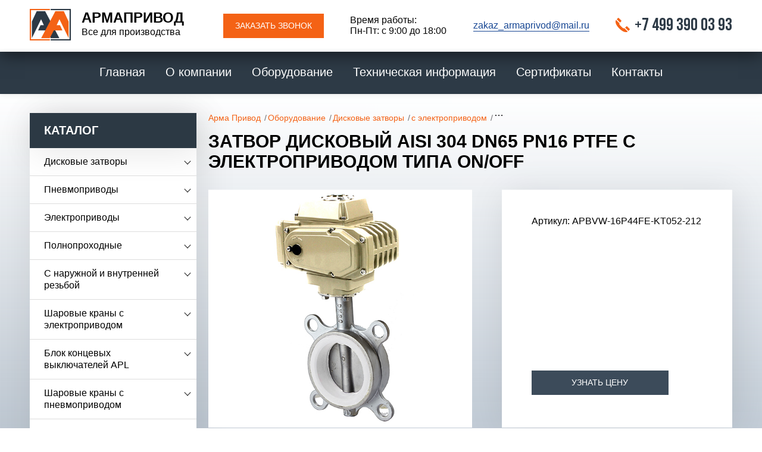

--- FILE ---
content_type: text/html; charset=UTF-8
request_url: https://arma-privod.ru/zatvor-diskovyj-aisi-304-dn65-pn16-ptfe-s-elektroprivodom-tipa-on-off/
body_size: 12761
content:
<!DOCTYPE html>
<html lang="ru">
<head>
	<meta name="yandex-verification" content="0bc9406df6cf17e3" />
    <meta charset="UTF-8">
    <meta name="google-site-verification" content="Uw7eqHKF7SzD5TNtDlwN6YR85_AM9cLKHoadT7m7JbM" />
    <meta name="viewport" content="width=device-width, initial-scale=1">
    <link rel="shortcut icon" href="/favicon.png" type="image/png">
    <meta name="format-detection" content="telephone=no">
    <title>Затвор дисковый AISI 304 DN65 PN16 PTFE с электроприводом типа ON/OFF | Арма Привод</title>
    <meta name='robots' content='index, follow, max-image-preview:large, max-snippet:-1, max-video-preview:-1' />

	<!-- This site is optimized with the Yoast SEO plugin v20.7 - https://yoast.com/wordpress/plugins/seo/ -->
	<meta name="description" content="Купить Затвор дисковый AISI 304 DN65 PN16 PTFE с электроприводом типа ON/OFF в компании &quot;АрмаПривод&quot;. Мы предлагаем разумные цены на продукцию высокого качества." />
	<link rel="canonical" href="https://arma-privod.ru/zatvor-diskovyj-aisi-304-dn65-pn16-ptfe-s-elektroprivodom-tipa-on-off/" />
	<meta property="og:locale" content="ru_RU" />
	<meta property="og:type" content="article" />
	<meta property="og:title" content="Затвор дисковый AISI 304 DN65 PN16 PTFE с электроприводом типа ON/OFF | Арма Привод" />
	<meta property="og:description" content="Купить Затвор дисковый AISI 304 DN65 PN16 PTFE с электроприводом типа ON/OFF в компании &quot;АрмаПривод&quot;. Мы предлагаем разумные цены на продукцию высокого качества." />
	<meta property="og:url" content="https://arma-privod.ru/zatvor-diskovyj-aisi-304-dn65-pn16-ptfe-s-elektroprivodom-tipa-on-off/" />
	<meta property="og:site_name" content="Арма Привод" />
	<meta property="article:published_time" content="2018-05-27T15:07:48+00:00" />
	<meta property="article:modified_time" content="2018-08-22T16:10:19+00:00" />
	<meta property="og:image" content="https://arma-privod.ru/wp-content/uploads/2018/05/ZPD_NZH_KT_PTFE-1.jpg" />
	<meta property="og:image:width" content="544" />
	<meta property="og:image:height" content="544" />
	<meta property="og:image:type" content="image/jpeg" />
	<meta name="author" content="grampus" />
	<meta name="twitter:card" content="summary_large_image" />
	<meta name="twitter:label1" content="Написано автором" />
	<meta name="twitter:data1" content="grampus" />
	<script type="application/ld+json" class="yoast-schema-graph">{"@context":"https://schema.org","@graph":[{"@type":"WebPage","@id":"https://arma-privod.ru/zatvor-diskovyj-aisi-304-dn65-pn16-ptfe-s-elektroprivodom-tipa-on-off/","url":"https://arma-privod.ru/zatvor-diskovyj-aisi-304-dn65-pn16-ptfe-s-elektroprivodom-tipa-on-off/","name":"Затвор дисковый AISI 304 DN65 PN16 PTFE с электроприводом типа ON/OFF | Арма Привод","isPartOf":{"@id":"https://arma-privod.ru/#website"},"primaryImageOfPage":{"@id":"https://arma-privod.ru/zatvor-diskovyj-aisi-304-dn65-pn16-ptfe-s-elektroprivodom-tipa-on-off/#primaryimage"},"image":{"@id":"https://arma-privod.ru/zatvor-diskovyj-aisi-304-dn65-pn16-ptfe-s-elektroprivodom-tipa-on-off/#primaryimage"},"thumbnailUrl":"https://arma-privod.ru/wp-content/uploads/2018/05/ZPD_NZH_KT_PTFE-1.jpg","datePublished":"2018-05-27T15:07:48+00:00","dateModified":"2018-08-22T16:10:19+00:00","author":{"@id":"https://arma-privod.ru/#/schema/person/b9a0dd632028f08e091003752e0f76ed"},"description":"Купить Затвор дисковый AISI 304 DN65 PN16 PTFE с электроприводом типа ON/OFF в компании \"АрмаПривод\". Мы предлагаем разумные цены на продукцию высокого качества.","breadcrumb":{"@id":"https://arma-privod.ru/zatvor-diskovyj-aisi-304-dn65-pn16-ptfe-s-elektroprivodom-tipa-on-off/#breadcrumb"},"inLanguage":"ru-RU","potentialAction":[{"@type":"ReadAction","target":["https://arma-privod.ru/zatvor-diskovyj-aisi-304-dn65-pn16-ptfe-s-elektroprivodom-tipa-on-off/"]}]},{"@type":"ImageObject","inLanguage":"ru-RU","@id":"https://arma-privod.ru/zatvor-diskovyj-aisi-304-dn65-pn16-ptfe-s-elektroprivodom-tipa-on-off/#primaryimage","url":"https://arma-privod.ru/wp-content/uploads/2018/05/ZPD_NZH_KT_PTFE-1.jpg","contentUrl":"https://arma-privod.ru/wp-content/uploads/2018/05/ZPD_NZH_KT_PTFE-1.jpg","width":544,"height":544,"caption":"Затвор дисковый AISI 304 PN16 PTFE с электроприводом типа ON/OFF"},{"@type":"BreadcrumbList","@id":"https://arma-privod.ru/zatvor-diskovyj-aisi-304-dn65-pn16-ptfe-s-elektroprivodom-tipa-on-off/#breadcrumb","itemListElement":[{"@type":"ListItem","position":1,"name":"Главная страница","item":"https://arma-privod.ru/"},{"@type":"ListItem","position":2,"name":"Затвор дисковый AISI 304 DN65 PN16 PTFE с электроприводом типа ON/OFF"}]},{"@type":"WebSite","@id":"https://arma-privod.ru/#website","url":"https://arma-privod.ru/","name":"Арма Привод","description":"Запорная арматура, купить регулирующую трубопроводную арматуру","potentialAction":[{"@type":"SearchAction","target":{"@type":"EntryPoint","urlTemplate":"https://arma-privod.ru/?s={search_term_string}"},"query-input":"required name=search_term_string"}],"inLanguage":"ru-RU"},{"@type":"Person","@id":"https://arma-privod.ru/#/schema/person/b9a0dd632028f08e091003752e0f76ed","name":"grampus","image":{"@type":"ImageObject","inLanguage":"ru-RU","@id":"https://arma-privod.ru/#/schema/person/image/","url":"https://secure.gravatar.com/avatar/?s=96&d=mm&r=g","contentUrl":"https://secure.gravatar.com/avatar/?s=96&d=mm&r=g","caption":"grampus"}}]}</script>
	<!-- / Yoast SEO plugin. -->


<link rel='stylesheet' id='wp-block-library-css' href='https://arma-privod.ru/wp-includes/css/dist/block-library/style.min.css?ver=6.2.8' type='text/css' media='all' />
<link rel='stylesheet' id='classic-theme-styles-css' href='https://arma-privod.ru/wp-includes/css/classic-themes.min.css?ver=6.2.8' type='text/css' media='all' />
<style id='global-styles-inline-css' type='text/css'>
body{--wp--preset--color--black: #000000;--wp--preset--color--cyan-bluish-gray: #abb8c3;--wp--preset--color--white: #ffffff;--wp--preset--color--pale-pink: #f78da7;--wp--preset--color--vivid-red: #cf2e2e;--wp--preset--color--luminous-vivid-orange: #ff6900;--wp--preset--color--luminous-vivid-amber: #fcb900;--wp--preset--color--light-green-cyan: #7bdcb5;--wp--preset--color--vivid-green-cyan: #00d084;--wp--preset--color--pale-cyan-blue: #8ed1fc;--wp--preset--color--vivid-cyan-blue: #0693e3;--wp--preset--color--vivid-purple: #9b51e0;--wp--preset--gradient--vivid-cyan-blue-to-vivid-purple: linear-gradient(135deg,rgba(6,147,227,1) 0%,rgb(155,81,224) 100%);--wp--preset--gradient--light-green-cyan-to-vivid-green-cyan: linear-gradient(135deg,rgb(122,220,180) 0%,rgb(0,208,130) 100%);--wp--preset--gradient--luminous-vivid-amber-to-luminous-vivid-orange: linear-gradient(135deg,rgba(252,185,0,1) 0%,rgba(255,105,0,1) 100%);--wp--preset--gradient--luminous-vivid-orange-to-vivid-red: linear-gradient(135deg,rgba(255,105,0,1) 0%,rgb(207,46,46) 100%);--wp--preset--gradient--very-light-gray-to-cyan-bluish-gray: linear-gradient(135deg,rgb(238,238,238) 0%,rgb(169,184,195) 100%);--wp--preset--gradient--cool-to-warm-spectrum: linear-gradient(135deg,rgb(74,234,220) 0%,rgb(151,120,209) 20%,rgb(207,42,186) 40%,rgb(238,44,130) 60%,rgb(251,105,98) 80%,rgb(254,248,76) 100%);--wp--preset--gradient--blush-light-purple: linear-gradient(135deg,rgb(255,206,236) 0%,rgb(152,150,240) 100%);--wp--preset--gradient--blush-bordeaux: linear-gradient(135deg,rgb(254,205,165) 0%,rgb(254,45,45) 50%,rgb(107,0,62) 100%);--wp--preset--gradient--luminous-dusk: linear-gradient(135deg,rgb(255,203,112) 0%,rgb(199,81,192) 50%,rgb(65,88,208) 100%);--wp--preset--gradient--pale-ocean: linear-gradient(135deg,rgb(255,245,203) 0%,rgb(182,227,212) 50%,rgb(51,167,181) 100%);--wp--preset--gradient--electric-grass: linear-gradient(135deg,rgb(202,248,128) 0%,rgb(113,206,126) 100%);--wp--preset--gradient--midnight: linear-gradient(135deg,rgb(2,3,129) 0%,rgb(40,116,252) 100%);--wp--preset--duotone--dark-grayscale: url('#wp-duotone-dark-grayscale');--wp--preset--duotone--grayscale: url('#wp-duotone-grayscale');--wp--preset--duotone--purple-yellow: url('#wp-duotone-purple-yellow');--wp--preset--duotone--blue-red: url('#wp-duotone-blue-red');--wp--preset--duotone--midnight: url('#wp-duotone-midnight');--wp--preset--duotone--magenta-yellow: url('#wp-duotone-magenta-yellow');--wp--preset--duotone--purple-green: url('#wp-duotone-purple-green');--wp--preset--duotone--blue-orange: url('#wp-duotone-blue-orange');--wp--preset--font-size--small: 13px;--wp--preset--font-size--medium: 20px;--wp--preset--font-size--large: 36px;--wp--preset--font-size--x-large: 42px;--wp--preset--spacing--20: 0.44rem;--wp--preset--spacing--30: 0.67rem;--wp--preset--spacing--40: 1rem;--wp--preset--spacing--50: 1.5rem;--wp--preset--spacing--60: 2.25rem;--wp--preset--spacing--70: 3.38rem;--wp--preset--spacing--80: 5.06rem;--wp--preset--shadow--natural: 6px 6px 9px rgba(0, 0, 0, 0.2);--wp--preset--shadow--deep: 12px 12px 50px rgba(0, 0, 0, 0.4);--wp--preset--shadow--sharp: 6px 6px 0px rgba(0, 0, 0, 0.2);--wp--preset--shadow--outlined: 6px 6px 0px -3px rgba(255, 255, 255, 1), 6px 6px rgba(0, 0, 0, 1);--wp--preset--shadow--crisp: 6px 6px 0px rgba(0, 0, 0, 1);}:where(.is-layout-flex){gap: 0.5em;}body .is-layout-flow > .alignleft{float: left;margin-inline-start: 0;margin-inline-end: 2em;}body .is-layout-flow > .alignright{float: right;margin-inline-start: 2em;margin-inline-end: 0;}body .is-layout-flow > .aligncenter{margin-left: auto !important;margin-right: auto !important;}body .is-layout-constrained > .alignleft{float: left;margin-inline-start: 0;margin-inline-end: 2em;}body .is-layout-constrained > .alignright{float: right;margin-inline-start: 2em;margin-inline-end: 0;}body .is-layout-constrained > .aligncenter{margin-left: auto !important;margin-right: auto !important;}body .is-layout-constrained > :where(:not(.alignleft):not(.alignright):not(.alignfull)){max-width: var(--wp--style--global--content-size);margin-left: auto !important;margin-right: auto !important;}body .is-layout-constrained > .alignwide{max-width: var(--wp--style--global--wide-size);}body .is-layout-flex{display: flex;}body .is-layout-flex{flex-wrap: wrap;align-items: center;}body .is-layout-flex > *{margin: 0;}:where(.wp-block-columns.is-layout-flex){gap: 2em;}.has-black-color{color: var(--wp--preset--color--black) !important;}.has-cyan-bluish-gray-color{color: var(--wp--preset--color--cyan-bluish-gray) !important;}.has-white-color{color: var(--wp--preset--color--white) !important;}.has-pale-pink-color{color: var(--wp--preset--color--pale-pink) !important;}.has-vivid-red-color{color: var(--wp--preset--color--vivid-red) !important;}.has-luminous-vivid-orange-color{color: var(--wp--preset--color--luminous-vivid-orange) !important;}.has-luminous-vivid-amber-color{color: var(--wp--preset--color--luminous-vivid-amber) !important;}.has-light-green-cyan-color{color: var(--wp--preset--color--light-green-cyan) !important;}.has-vivid-green-cyan-color{color: var(--wp--preset--color--vivid-green-cyan) !important;}.has-pale-cyan-blue-color{color: var(--wp--preset--color--pale-cyan-blue) !important;}.has-vivid-cyan-blue-color{color: var(--wp--preset--color--vivid-cyan-blue) !important;}.has-vivid-purple-color{color: var(--wp--preset--color--vivid-purple) !important;}.has-black-background-color{background-color: var(--wp--preset--color--black) !important;}.has-cyan-bluish-gray-background-color{background-color: var(--wp--preset--color--cyan-bluish-gray) !important;}.has-white-background-color{background-color: var(--wp--preset--color--white) !important;}.has-pale-pink-background-color{background-color: var(--wp--preset--color--pale-pink) !important;}.has-vivid-red-background-color{background-color: var(--wp--preset--color--vivid-red) !important;}.has-luminous-vivid-orange-background-color{background-color: var(--wp--preset--color--luminous-vivid-orange) !important;}.has-luminous-vivid-amber-background-color{background-color: var(--wp--preset--color--luminous-vivid-amber) !important;}.has-light-green-cyan-background-color{background-color: var(--wp--preset--color--light-green-cyan) !important;}.has-vivid-green-cyan-background-color{background-color: var(--wp--preset--color--vivid-green-cyan) !important;}.has-pale-cyan-blue-background-color{background-color: var(--wp--preset--color--pale-cyan-blue) !important;}.has-vivid-cyan-blue-background-color{background-color: var(--wp--preset--color--vivid-cyan-blue) !important;}.has-vivid-purple-background-color{background-color: var(--wp--preset--color--vivid-purple) !important;}.has-black-border-color{border-color: var(--wp--preset--color--black) !important;}.has-cyan-bluish-gray-border-color{border-color: var(--wp--preset--color--cyan-bluish-gray) !important;}.has-white-border-color{border-color: var(--wp--preset--color--white) !important;}.has-pale-pink-border-color{border-color: var(--wp--preset--color--pale-pink) !important;}.has-vivid-red-border-color{border-color: var(--wp--preset--color--vivid-red) !important;}.has-luminous-vivid-orange-border-color{border-color: var(--wp--preset--color--luminous-vivid-orange) !important;}.has-luminous-vivid-amber-border-color{border-color: var(--wp--preset--color--luminous-vivid-amber) !important;}.has-light-green-cyan-border-color{border-color: var(--wp--preset--color--light-green-cyan) !important;}.has-vivid-green-cyan-border-color{border-color: var(--wp--preset--color--vivid-green-cyan) !important;}.has-pale-cyan-blue-border-color{border-color: var(--wp--preset--color--pale-cyan-blue) !important;}.has-vivid-cyan-blue-border-color{border-color: var(--wp--preset--color--vivid-cyan-blue) !important;}.has-vivid-purple-border-color{border-color: var(--wp--preset--color--vivid-purple) !important;}.has-vivid-cyan-blue-to-vivid-purple-gradient-background{background: var(--wp--preset--gradient--vivid-cyan-blue-to-vivid-purple) !important;}.has-light-green-cyan-to-vivid-green-cyan-gradient-background{background: var(--wp--preset--gradient--light-green-cyan-to-vivid-green-cyan) !important;}.has-luminous-vivid-amber-to-luminous-vivid-orange-gradient-background{background: var(--wp--preset--gradient--luminous-vivid-amber-to-luminous-vivid-orange) !important;}.has-luminous-vivid-orange-to-vivid-red-gradient-background{background: var(--wp--preset--gradient--luminous-vivid-orange-to-vivid-red) !important;}.has-very-light-gray-to-cyan-bluish-gray-gradient-background{background: var(--wp--preset--gradient--very-light-gray-to-cyan-bluish-gray) !important;}.has-cool-to-warm-spectrum-gradient-background{background: var(--wp--preset--gradient--cool-to-warm-spectrum) !important;}.has-blush-light-purple-gradient-background{background: var(--wp--preset--gradient--blush-light-purple) !important;}.has-blush-bordeaux-gradient-background{background: var(--wp--preset--gradient--blush-bordeaux) !important;}.has-luminous-dusk-gradient-background{background: var(--wp--preset--gradient--luminous-dusk) !important;}.has-pale-ocean-gradient-background{background: var(--wp--preset--gradient--pale-ocean) !important;}.has-electric-grass-gradient-background{background: var(--wp--preset--gradient--electric-grass) !important;}.has-midnight-gradient-background{background: var(--wp--preset--gradient--midnight) !important;}.has-small-font-size{font-size: var(--wp--preset--font-size--small) !important;}.has-medium-font-size{font-size: var(--wp--preset--font-size--medium) !important;}.has-large-font-size{font-size: var(--wp--preset--font-size--large) !important;}.has-x-large-font-size{font-size: var(--wp--preset--font-size--x-large) !important;}
.wp-block-navigation a:where(:not(.wp-element-button)){color: inherit;}
:where(.wp-block-columns.is-layout-flex){gap: 2em;}
.wp-block-pullquote{font-size: 1.5em;line-height: 1.6;}
</style>
<link rel='stylesheet' id='responsive-lightbox-nivo-css' href='https://arma-privod.ru/wp-content/plugins/responsive-lightbox/assets/nivo/nivo-lightbox.min.css?ver=1.3.1' type='text/css' media='all' />
<link rel='stylesheet' id='responsive-lightbox-nivo-default-css' href='https://arma-privod.ru/wp-content/plugins/responsive-lightbox/assets/nivo/themes/default/default.css?ver=1.3.1' type='text/css' media='all' />
<link rel='stylesheet' id='site-style-css' href='https://arma-privod.ru/wp-content/themes/armaprivod/css/style.css?t=41&#038;ver=6.2.8' type='text/css' media='all' />
<link rel='stylesheet' id='site-style2-css' href='https://arma-privod.ru/wp-content/themes/armaprivod/style.css?ver=6.2.8' type='text/css' media='all' />
<link rel='stylesheet' id='dd_lastviewed_css-css' href='https://arma-privod.ru/wp-content/plugins/dd-lastviewed/css/style.css?ver=6.2.8' type='text/css' media='all' />
<script type='text/javascript' src='https://ajax.googleapis.com/ajax/libs/jquery/2.1.1/jquery.min.js' id='jquery-js'></script>
<script type='text/javascript' src='https://arma-privod.ru/wp-content/plugins/responsive-lightbox/assets/dompurify/purify.min.js?ver=3.3.1' id='dompurify-js'></script>
<script type='text/javascript' id='responsive-lightbox-sanitizer-js-before'>
window.RLG = window.RLG || {}; window.RLG.sanitizeAllowedHosts = ["youtube.com","www.youtube.com","youtu.be","vimeo.com","player.vimeo.com"];
</script>
<script type='text/javascript' src='https://arma-privod.ru/wp-content/plugins/responsive-lightbox/js/sanitizer.js?ver=2.7.0' id='responsive-lightbox-sanitizer-js'></script>
<script type='text/javascript' src='https://arma-privod.ru/wp-content/plugins/responsive-lightbox/assets/nivo/nivo-lightbox.min.js?ver=1.3.1' id='responsive-lightbox-nivo-js'></script>
<script type='text/javascript' src='https://arma-privod.ru/wp-includes/js/underscore.min.js?ver=1.13.4' id='underscore-js'></script>
<script type='text/javascript' src='https://arma-privod.ru/wp-content/plugins/responsive-lightbox/assets/infinitescroll/infinite-scroll.pkgd.min.js?ver=4.0.1' id='responsive-lightbox-infinite-scroll-js'></script>
<script type='text/javascript' id='responsive-lightbox-js-before'>
var rlArgs = {"script":"nivo","selector":"lightbox","customEvents":"","activeGalleries":true,"effect":"fade","clickOverlayToClose":true,"keyboardNav":true,"errorMessage":"The requested content cannot be loaded. Please try again later.","woocommerce_gallery":false,"ajaxurl":"https:\/\/arma-privod.ru\/wp-admin\/admin-ajax.php","nonce":"1904fbf95f","preview":false,"postId":1094,"scriptExtension":false};
</script>
<script type='text/javascript' src='https://arma-privod.ru/wp-content/plugins/responsive-lightbox/js/front.js?ver=2.7.0' id='responsive-lightbox-js'></script>
<script type='text/javascript' src='https://maps.googleapis.com/maps/api/js?AIzaSyDkrgat6sTWZS91gYUWhWfbCybE-uAdP3s' id='jquery-map-js'></script>
<link rel="https://api.w.org/" href="https://arma-privod.ru/wp-json/" /><link rel="alternate" type="application/json" href="https://arma-privod.ru/wp-json/wp/v2/posts/1094" />
<link rel="alternate" type="application/json+oembed" href="https://arma-privod.ru/wp-json/oembed/1.0/embed?url=https%3A%2F%2Farma-privod.ru%2Fzatvor-diskovyj-aisi-304-dn65-pn16-ptfe-s-elektroprivodom-tipa-on-off%2F" />
<link rel="alternate" type="text/xml+oembed" href="https://arma-privod.ru/wp-json/oembed/1.0/embed?url=https%3A%2F%2Farma-privod.ru%2Fzatvor-diskovyj-aisi-304-dn65-pn16-ptfe-s-elektroprivodom-tipa-on-off%2F&#038;format=xml" />
<!-- HFCM by 99 Robots - Snippet # 1: Яндекс метрика -->
<!-- Yandex.Metrika counter -->
<script type="text/javascript" >
   (function(m,e,t,r,i,k,a){m[i]=m[i]||function(){(m[i].a=m[i].a||[]).push(arguments)};
   m[i].l=1*new Date();k=e.createElement(t),a=e.getElementsByTagName(t)[0],k.async=1,k.src=r,a.parentNode.insertBefore(k,a)})
   (window, document, "script", "https://mc.yandex.ru/metrika/tag.js", "ym");

   ym(88252429, "init", {
        clickmap:true,
        trackLinks:true,
        accurateTrackBounce:true,
        webvisor:true
   });
</script>
<noscript><div><img src="https://mc.yandex.ru/watch/88252429" style="position:absolute; left:-9999px;" alt="" /></div></noscript>
<!-- /Yandex.Metrika counter -->
<!-- /end HFCM by 99 Robots -->
    <!-- Global site tag (gtag.js) - Google Analytics -->
    <script async src="https://www.googletagmanager.com/gtag/js?id=UA-118873806-9"></script>
    <script>
      window.dataLayer = window.dataLayer || [];
      function gtag(){dataLayer.push(arguments);}
      gtag('js', new Date());
      gtag('config', 'UA-118873806-9');
    </script>
</head>
<body>
<div class="wrapper">
    <span class="mobile_menu_overlay"></span>
    <div class="mobile_menu">
        <button class="close-menu"><span></span><span></span></button>
        <div class="mobile-menu-inner">
            <div class="mobile-nav"></div>
            <div class="mobile-contacts"></div>
        </div>
    </div>
    <header>
        <div class="main-head">
            <div class="container">
                <div class="main-head-wrap">
                    <a href="https://arma-privod.ru" class="logo">
                        <img src="https://arma-privod.ru/wp-content/uploads/2018/05/logo-head.png" alt="">
                        <span class="logo-txt"><span>Армапривод</span> Все для производства</span>
                    </a>
                    <div class="head-btn-wrap">
                        <a data-fancybox data-src="#modal-call" class="btn orange-btn">Заказать звонок</a>
                    </div>
                    <div class="head-worktime-wrap">
                         <div class="head-worktime">
                            <p>Время работы: <span>Пн-Пт: с 9:00 до 18:00</span></p>
                        </div>                    </div>
                    <div class="head-email-wrap">
                        <div class="head-email">
                            <a href="mailto:zakaz_armaprivod@mail.ru">zakaz_armaprivod@mail.ru</a>
                        </div>                    </div>
                    <div class="head-tel-wrap">
                        <div class="head-tel">
                            <p><b><a href="tel:‪+7 499 390 03 93‬">‪+7 499 390 03 93‬</a></b></p>                                                                                </div>
                    </div>
                </div>
                <button class="menu-btn">
                    <span></span>
                    <span></span>
                    <span></span>
                </button>
            </div>
        </div>
        <div class="navigation-head">
            <div class="container">
                <div class="nav-head">
                                        <ul id="menu-menyu" class="top-navigation-primary"><li id="nav-lvl-1-item nav-menu-item-65" class="main-menu-item nav-lvl-1-item  menu-item-even menu-item-depth-0 menu-item menu-item-type-post_type menu-item-object-page menu-item-home"><a href="https://arma-privod.ru/" class="menu-link main-menu-link">Главная</a></li>
<li id="nav-lvl-1-item nav-menu-item-66" class="main-menu-item nav-lvl-1-item  menu-item-even menu-item-depth-0 menu-item menu-item-type-post_type menu-item-object-page"><a href="https://arma-privod.ru/o-kompanii/" class="menu-link main-menu-link">О компании</a></li>
<li id="nav-lvl-1-item nav-menu-item-67" class="main-menu-item nav-lvl-1-item  menu-item-even menu-item-depth-0 menu-item menu-item-type-taxonomy menu-item-object-category current-post-ancestor menu-item-has-children"><a href="https://arma-privod.ru/category/catalog/" class="menu-link main-menu-link">Оборудование</a>
<ul class="sub-menu nav-lvl-2 menu-odd  menu-depth-1">
	<li id="nav-lvl-1-item nav-menu-item-68" class="sub-menu-item  menu-item-odd menu-item-depth-1 menu-item menu-item-type-taxonomy menu-item-object-category current-post-ancestor"><a href="https://arma-privod.ru/category/catalog/diskovye-zatvory/" class="menu-link sub-menu-link">Дисковые затворы</a></li>
	<li id="nav-lvl-1-item nav-menu-item-1669" class="sub-menu-item  menu-item-odd menu-item-depth-1 menu-item menu-item-type-taxonomy menu-item-object-category"><a href="https://arma-privod.ru/category/catalog/pnevmoprivody-dlya-kranov-i-zatvorov/" class="menu-link sub-menu-link">Пневмоприводы</a></li>
	<li id="nav-lvl-1-item nav-menu-item-1670" class="sub-menu-item  menu-item-odd menu-item-depth-1 menu-item menu-item-type-taxonomy menu-item-object-category"><a href="https://arma-privod.ru/category/catalog/elektroprivody-dlya-kranov-i-zatvorov/" class="menu-link sub-menu-link">Электроприводы</a></li>
	<li id="nav-lvl-1-item nav-menu-item-3947" class="sub-menu-item  menu-item-odd menu-item-depth-1 menu-item menu-item-type-taxonomy menu-item-object-category"><a href="https://arma-privod.ru/category/catalog/blok-kontsevyh-vyklyuchatelej-apl/" class="menu-link sub-menu-link">Блок концевых выключателей APL</a></li>
	<li id="nav-lvl-1-item nav-menu-item-3948" class="sub-menu-item  menu-item-odd menu-item-depth-1 menu-item menu-item-type-taxonomy menu-item-object-category"><a href="https://arma-privod.ru/category/catalog/pozitsionery/" class="menu-link sub-menu-link">Позиционеры</a></li>
	<li id="nav-lvl-1-item nav-menu-item-3949" class="sub-menu-item  menu-item-odd menu-item-depth-1 menu-item menu-item-type-taxonomy menu-item-object-category"><a href="https://arma-privod.ru/category/catalog/sedelnyye-klapana/" class="menu-link sub-menu-link">Седельные клапаны</a></li>
	<li id="nav-lvl-1-item nav-menu-item-3950" class="sub-menu-item  menu-item-odd menu-item-depth-1 menu-item menu-item-type-taxonomy menu-item-object-category"><a href="https://arma-privod.ru/category/catalog/pnevmoraspredeliteli/" class="menu-link sub-menu-link">Распределители NAMUR</a></li>
	<li id="nav-lvl-1-item nav-menu-item-3951" class="sub-menu-item  menu-item-odd menu-item-depth-1 menu-item menu-item-type-taxonomy menu-item-object-category"><a href="https://arma-privod.ru/category/catalog/reguliruyushhij-klapan-s-membrannym-pnevmoprivodom/" class="menu-link sub-menu-link">Регулирующий клапан с мембранным пневмоприводом</a></li>
	<li id="nav-lvl-1-item nav-menu-item-3952" class="sub-menu-item  menu-item-odd menu-item-depth-1 menu-item menu-item-type-taxonomy menu-item-object-category"><a href="https://arma-privod.ru/category/catalog/krany-ruchnyye-dublery/" class="menu-link sub-menu-link">Ручные дублёры</a></li>
	<li id="nav-lvl-1-item nav-menu-item-3953" class="sub-menu-item  menu-item-odd menu-item-depth-1 menu-item menu-item-type-taxonomy menu-item-object-category"><a href="https://arma-privod.ru/category/catalog/sanitarno-pishevie-zatvory/" class="menu-link sub-menu-link">Санитарный дисковый затвор</a></li>
	<li id="nav-lvl-1-item nav-menu-item-3954" class="sub-menu-item  menu-item-odd menu-item-depth-1 menu-item menu-item-type-taxonomy menu-item-object-category"><a href="https://arma-privod.ru/category/catalog/sanitarno-pishevoy-sharoviy-kran/" class="menu-link sub-menu-link">Санитарный шаровый кран</a></li>
</ul>
</li>
<li id="nav-lvl-1-item nav-menu-item-83" class="main-menu-item nav-lvl-1-item  menu-item-even menu-item-depth-0 menu-item menu-item-type-post_type menu-item-object-page"><a href="https://arma-privod.ru/tehnicheskaya-informatsiya/" class="menu-link main-menu-link">Техническая информация</a></li>
<li id="nav-lvl-1-item nav-menu-item-5330" class="main-menu-item nav-lvl-1-item  menu-item-even menu-item-depth-0 menu-item menu-item-type-post_type menu-item-object-page"><a href="https://arma-privod.ru/sertifikaty/" class="menu-link main-menu-link">Сертификаты</a></li>
<li id="nav-lvl-1-item nav-menu-item-85" class="main-menu-item nav-lvl-1-item  menu-item-even menu-item-depth-0 menu-item menu-item-type-post_type menu-item-object-page"><a href="https://arma-privod.ru/kontakty/" class="menu-link main-menu-link">Контакты</a></li>
</ul>                </div>
            </div>
        </div>
    </header>
    <div class="catalog-container catalog-page">
        <div class="container">
            <div class="content-wrap clearfix">
                <aside class="sidebar">
    <button class="sidebar-pull">Каталог</button>
    <div class="sidebar-inner">
        <h3>Каталог</h3>
        <ul class="sidebar-menu-lvl-1">
                        <li class="sidebar-menu-lvl-1-item has-childs">
                    <a href="https://arma-privod.ru/category/catalog/diskovye-zatvory/">Дисковые затворы</a>
                    <span class="sidebar-menu-lvl-1-pull"></span>
                                        <div class="sub-menu" >
                        <ul class="sidebar-menu-lvl-2">
                                                    <li  ><a href="https://arma-privod.ru/category/catalog/diskovye-zatvory/zatvory-s-elektroprivodom/">с электроприводом</a></li>
                                                    <li  ><a href="https://arma-privod.ru/category/catalog/diskovye-zatvory/zatvor-s-pnevmoprivodom/">с пневмоприводом</a></li>
                                                    <li  ><a href="https://arma-privod.ru/category/catalog/diskovye-zatvory/zatvory-s-ruchnym-upravleniem/">с ручным управлением</a></li>
                                                </ul>
                    </div>
                                    </li>
                                <li class="sidebar-menu-lvl-1-item has-childs">
                    <a href="https://arma-privod.ru/category/catalog/pnevmoprivody-dlya-kranov-i-zatvorov/">Пневмоприводы</a>
                    <span class="sidebar-menu-lvl-1-pull"></span>
                                        <div class="sub-menu" >
                        <ul class="sidebar-menu-lvl-2">
                                                    <li  ><a href="https://arma-privod.ru/category/catalog/pnevmoprivody-dlya-kranov-i-zatvorov/pnevmoprivody-s-pruzhinnym-vozvratom-serii-at/">Пневмоприводы с пружинным возвратом серии АТ</a></li>
                                                    <li  ><a href="https://arma-privod.ru/category/catalog/pnevmoprivody-dlya-kranov-i-zatvorov/pnevmoprivody-dvoynogo-deystviya/">Пневмоприводы двойного действия серии АТ</a></li>
                                                    <li  ><a href="https://arma-privod.ru/category/catalog/pnevmoprivody-dlya-kranov-i-zatvorov/pnevmoprivody-s-pokrytiyem-ptfe/">Пневмоприводы с покрытием PTFE</a></li>
                                                    <li  ><a href="https://arma-privod.ru/category/catalog/pnevmoprivody-dlya-kranov-i-zatvorov/pnevmoprivody-dvoynogo-deystviya-iz-nerzhaveyushchey-stali-serii-rt/">Пневмоприводы двойного действия из нержавеющей стали серии RТ</a></li>
                                                    <li  ><a href="https://arma-privod.ru/category/catalog/pnevmoprivody-dlya-kranov-i-zatvorov/pnevmoprivody-iz-nerzhaveyushhej-stali-serii-rt-s-pruzhinnym-vozvratom/">Пневмоприводы из нержавеющей стали с пружинным возвратом серии RТ</a></li>
                                                    <li  ><a href="https://arma-privod.ru/category/catalog/pnevmoprivody-dlya-kranov-i-zatvorov/tryohpozitsionnyj-pnevmoprivod/">Трёхпозиционный пневмопривод</a></li>
                                                </ul>
                    </div>
                                    </li>
                                <li class="sidebar-menu-lvl-1-item has-childs">
                    <a href="https://arma-privod.ru/category/catalog/elektroprivody-dlya-kranov-i-zatvorov/">Электроприводы</a>
                    <span class="sidebar-menu-lvl-1-pull"></span>
                                        <div class="sub-menu" >
                        <ul class="sidebar-menu-lvl-2">
                                                    <li  ><a href="https://arma-privod.ru/category/catalog/elektroprivody-dlya-kranov-i-zatvorov/vzryvozashhishhennye-elektroprivody/">Взрывозащищенные электроприводы</a></li>
                                                    <li  ><a href="https://arma-privod.ru/category/catalog/elektroprivody-dlya-kranov-i-zatvorov/elektroprivody-nepolnooborotnye/">Электроприводы неполнооборотные</a></li>
                                                    <li  ><a href="https://arma-privod.ru/category/catalog/elektroprivody-dlya-kranov-i-zatvorov/mnogooborotnye-elektroprivody-model-aom/">Многооборотные электроприводы модель AOM</a></li>
                                                    <li  ><a href="https://arma-privod.ru/category/catalog/elektroprivody-dlya-kranov-i-zatvorov/pryamohodnye-elektroprivody/">Прямоходные электроприводы</a></li>
                                                    <li  ><a href="https://arma-privod.ru/category/catalog/elektroprivody-dlya-kranov-i-zatvorov/elektroprivod-nepolnooborotnyj-chq/">Электропривод неполнооборотный CHQ</a></li>
                                                </ul>
                    </div>
                                    </li>
                                <li class="sidebar-menu-lvl-1-item">
                    <a href="https://arma-privod.ru/category/catalog/krany-polnoprohodnye/">Полнопроходные</a>
                    <span class="sidebar-menu-lvl-1-pull"></span>
                                    </li>
                                <li class="sidebar-menu-lvl-1-item">
                    <a href="https://arma-privod.ru/category/catalog/s-rezboy/">С наружной и внутренней резьбой</a>
                    <span class="sidebar-menu-lvl-1-pull"></span>
                                    </li>
                                <li class="sidebar-menu-lvl-1-item has-childs">
                    <a href="https://arma-privod.ru/category/catalog/sharovye-krany-s-elektroprivodom/">Шаровые краны с электроприводом</a>
                    <span class="sidebar-menu-lvl-1-pull"></span>
                                        <div class="sub-menu" >
                        <ul class="sidebar-menu-lvl-2">
                                                    <li  ><a href="https://arma-privod.ru/category/catalog/sharovye-krany-s-elektroprivodom/flantsevyj-tryohsostavnoj-kran-iz-nerzhaveyushhej-stali-s-elektroprivodom/">Фланцевый трёхсоставной кран из нержавеющей стали с электроприводом</a></li>
                                                    <li  ><a href="https://arma-privod.ru/category/catalog/sharovye-krany-s-elektroprivodom/flantsevyj-tryohhodovoj-kran-iz-nerzhaveyushhej-stali-s-elektroprivodom/">Фланцевый трёхходовой кран из нержавеющей стали с электроприводом</a></li>
                                                    <li  ><a href="https://arma-privod.ru/category/catalog/sharovye-krany-s-elektroprivodom/sharovyj-kran-iz-pvh-s-elektroprivodom/">Шаровый кран из ПВХ с электроприводом</a></li>
                                                    <li  ><a href="https://arma-privod.ru/category/catalog/sharovye-krany-s-elektroprivodom/mezhflantsevyj-polnoprohodnoj-sharovyj-kran-enq71-s-elektroprivodom/">Межфланцевый полнопроходной шаровый кран ENQ71 с электроприводом</a></li>
                                                    <li  ><a href="https://arma-privod.ru/category/catalog/sharovye-krany-s-elektroprivodom/trehsostavnoj-sharovyj-kran-svarnoj-iz-nerzhaveyushhej-stali-s-elektroprivodom/">Трехсоставной шаровый кран сварной из нержавеющей стали с электроприводом</a></li>
                                                    <li  ><a href="https://arma-privod.ru/category/catalog/sharovye-krany-s-elektroprivodom/trehsostavnoj-sharovyj-kran-muftovyj-iz-nerzhaveyushhej-stali-s-elektroprivodom/">Трехсоставной шаровый кран муфтовый из нержавеющей стали с электроприводом</a></li>
                                                    <li  ><a href="https://arma-privod.ru/category/catalog/sharovye-krany-s-elektroprivodom/sharovyj-kran-iz-nerzhaveyushhej-stali-s-clamp-prisoedineniem-s-elektroprivodom/">Шаровый кран из нержавеющей стали с CLAMP-присоединением с электроприводом</a></li>
                                                    <li  ><a href="https://arma-privod.ru/category/catalog/sharovye-krany-s-elektroprivodom/flantsevyj-sharovyj-kran-iz-nerzhaveyushhij-stali-s-elektroprivodom/">Фланцевый шаровый кран из нержавеющий стали с электроприводом</a></li>
                                                    <li  ><a href="https://arma-privod.ru/category/catalog/sharovye-krany-s-elektroprivodom/dvuhhodovoj-muftovyj-sharovyj-kran-iz-nerzhaveyushhej-stali-s-elektroprivodom/">Двухходовой муфтовый шаровый кран из нержавеющей стали с электроприводом</a></li>
                                                    <li  ><a href="https://arma-privod.ru/category/catalog/sharovye-krany-s-elektroprivodom/sharovye-krany-tryohhodovye-iz-nerzhaveyushhej-stali-s-elektroprivodom/">Шаровые краны трёхходовые из нержавеющей стали с электроприводом</a></li>
                                                </ul>
                    </div>
                                    </li>
                                <li class="sidebar-menu-lvl-1-item">
                    <a href="https://arma-privod.ru/category/catalog/blok-kontsevyh-vyklyuchatelej-apl/">Блок концевых выключателей APL</a>
                    <span class="sidebar-menu-lvl-1-pull"></span>
                                    </li>
                                <li class="sidebar-menu-lvl-1-item has-childs">
                    <a href="https://arma-privod.ru/category/catalog/sharovye-krany-s-pnevmoprivodom/">Шаровые краны с пневмоприводом</a>
                    <span class="sidebar-menu-lvl-1-pull"></span>
                                        <div class="sub-menu" >
                        <ul class="sidebar-menu-lvl-2">
                                                    <li  ><a href="https://arma-privod.ru/category/catalog/sharovye-krany-s-pnevmoprivodom/sharovyj-kran-flantsevyj-tryohhodovoj-s-pnevmoprivodom/">Шаровый кран фланцевый трёхходовой с пневмоприводом</a></li>
                                                    <li  ><a href="https://arma-privod.ru/category/catalog/sharovye-krany-s-pnevmoprivodom/muftovyj-kran-iz-pvh-pvc/">Муфтовый кран из ПВХ PVC</a></li>
                                                    <li  ><a href="https://arma-privod.ru/category/catalog/sharovye-krany-s-pnevmoprivodom/mezhflantsevyj-polnoprohodnoj-sharovyj-kran-apq71-s-pnevmoprivodom/">Межфланцевый полнопроходной шаровый кран APQ71 с пневмоприводом</a></li>
                                                    <li  ><a href="https://arma-privod.ru/category/catalog/sharovye-krany-s-pnevmoprivodom/svarnoj-trehsostavnoj-sharovyj-kran-iz-nerzhaveyushhej-stali-s-pnevmoprivodom/">Сварной трехсоставной шаровый кран из нержавеющей стали с пневмоприводом</a></li>
                                                    <li  ><a href="https://arma-privod.ru/category/catalog/sharovye-krany-s-pnevmoprivodom/dvuhsostavnoj-muftovyj-sharovyj-kran-iz-nerzhaveyushhej-stali-s-pnevmoprivodom/">Двухсоставной муфтовый шаровый кран из нержавеющей стали с пневмоприводом</a></li>
                                                    <li  ><a href="https://arma-privod.ru/category/catalog/sharovye-krany-s-pnevmoprivodom/sharovyj-kran-iz-nerzhaveyushhej-stali-s-clamp-prisoedineniem-s-pnevmoprivodom/">Шаровый кран из нержавеющей стали с CLAMP-присоединением с пневмоприводом</a></li>
                                                    <li  ><a href="https://arma-privod.ru/category/catalog/sharovye-krany-s-pnevmoprivodom/flantsevyj-sharovyj-kran-iz-nerzhaveyushhij-stali-s-pnevmoprivodom/">Фланцевый шаровый кран из нержавеющий стали с пневмоприводом</a></li>
                                                    <li  ><a href="https://arma-privod.ru/category/catalog/sharovye-krany-s-pnevmoprivodom/dvuhhodovoj-muftovyj-sharovyj-kran-iz-nerzhaveyushhej-stali-s-pnevmoprivodom/">Двухходовой муфтовый шаровый кран из нержавеющей стали с пневмоприводом</a></li>
                                                    <li  ><a href="https://arma-privod.ru/category/catalog/sharovye-krany-s-pnevmoprivodom/trehhodovoj-muftovyj-sharovyj-kran-iz-nerzhaveyushhej-stali-s-pnevmoprivodom/">Трехходовой муфтовый шаровый кран из нержавеющей стали с пневмоприводом</a></li>
                                                </ul>
                    </div>
                                    </li>
                                <li class="sidebar-menu-lvl-1-item has-childs">
                    <a href="https://arma-privod.ru/category/catalog/pozitsionery/">Позиционеры</a>
                    <span class="sidebar-menu-lvl-1-pull"></span>
                                        <div class="sub-menu" >
                        <ul class="sidebar-menu-lvl-2">
                                                    <li  ><a href="https://arma-privod.ru/category/catalog/pozitsionery/pnevmaticheskiy-pozitsioner-yt-1200/">Пневматический позиционер YT-1200</a></li>
                                                    <li  ><a href="https://arma-privod.ru/category/catalog/pozitsionery/smart-pozitsioner-yt33/">Смарт позиционер YT33</a></li>
                                                    <li  ><a href="https://arma-privod.ru/category/catalog/pozitsionery/elektropnevmopozitsioner-yt-1000/">Электропневмопозиционер YT-1000</a></li>
                                                    <li  ><a href="https://arma-privod.ru/category/catalog/pozitsionery/smart-pozitsionery-yt34/">Смарт позиционеры YT34</a></li>
                                                    <li  ><a href="https://arma-privod.ru/category/catalog/pozitsionery/elektropnevmaticheskiye-pozitsionery-iz-nerzhaveyushchey-stali/">Электропневматические позиционеры из нержавеющей стали</a></li>
                                                </ul>
                    </div>
                                    </li>
                                <li class="sidebar-menu-lvl-1-item has-childs">
                    <a href="https://arma-privod.ru/category/catalog/krany-s-ploshhadkoj-pod-privod-iso-5211/">Шаровые краны c площадкой под привод ISO 5211</a>
                    <span class="sidebar-menu-lvl-1-pull"></span>
                                        <div class="sub-menu" >
                        <ul class="sidebar-menu-lvl-2">
                                                    <li  ><a href="https://arma-privod.ru/category/catalog/krany-s-ploshhadkoj-pod-privod-iso-5211/kran-sharovyj-dvuhhodovoj-pvh-pvc-s-ploshhadkoj-pod-privod/">Кран шаровый двухходовой ПВХ PVC с площадкой под привод</a></li>
                                                    <li  ><a href="https://arma-privod.ru/category/catalog/krany-s-ploshhadkoj-pod-privod-iso-5211/kran-sharovyj-trehhodovoj-pvh-pvc-s-ploshhadkoj-pod-privod/">Кран шаровый трехходовой ПВХ PVC с площадкой под привод</a></li>
                                                    <li  ><a href="https://arma-privod.ru/category/catalog/krany-s-ploshhadkoj-pod-privod-iso-5211/latunnye-sharovye-krany-s-ploshhadkoj-iso-5211/">Латунные шаровые краны с площадкой ISO 5211</a></li>
                                                    <li  ><a href="https://arma-privod.ru/category/catalog/krany-s-ploshhadkoj-pod-privod-iso-5211/flantsevyj-polnoprohodnoj-sharovyj-kran-enq71-s-ploshhadkoj-iso-5211/">Фланцевый полнопроходной шаровый кран APQ71 с площадкой ISO 5211</a></li>
                                                    <li  ><a href="https://arma-privod.ru/category/catalog/krany-s-ploshhadkoj-pod-privod-iso-5211/sharovyj-kran-muftovyj-iz-nzh-stali-s-flantsem-iso-5211/">Шаровый кран муфтовый из нж стали с фланцем ISO 5211</a></li>
                                                    <li  ><a href="https://arma-privod.ru/category/catalog/krany-s-ploshhadkoj-pod-privod-iso-5211/sharovyj-kran-flantsevyj-iz-nzh-stali-s-montazhnym-flantsem-iso-5211/">Шаровый кран фланцевый из нж стали с монтажным фланцем ISO 5211</a></li>
                                                    <li  ><a href="https://arma-privod.ru/category/catalog/krany-s-ploshhadkoj-pod-privod-iso-5211/trehhodovoj-muftovyj-sharovyj-kran-iz-nerzhaveyushhej-stali-s-flantsem-iso-5211/">Трехходовой муфтовый шаровый кран из нержавеющей стали с фланцем ISO 5211</a></li>
                                                    <li  ><a href="https://arma-privod.ru/category/catalog/krany-s-ploshhadkoj-pod-privod-iso-5211/sharovyj-kran-clamp-so-styazhnymi-shpilkami-iz-nzh-stali-s-flantsem-iso-5211/">Шаровый кран CLAMP со стяжными шпильками из нж стали с фланцем ISO 5211</a></li>
                                                    <li  ><a href="https://arma-privod.ru/category/catalog/krany-s-ploshhadkoj-pod-privod-iso-5211/sharovyj-kran-muftovyj-so-styazhnymi-shpilkami-iz-nzh-stali-s-flantsem-iso-5211/">Шаровый кран муфтовый со стяжными шпильками из нж стали с фланцем ISO 5211</a></li>
                                                </ul>
                    </div>
                                    </li>
                                <li class="sidebar-menu-lvl-1-item has-childs">
                    <a href="https://arma-privod.ru/category/catalog/sedelnyye-klapana/">Седельные клапаны</a>
                    <span class="sidebar-menu-lvl-1-pull"></span>
                                        <div class="sub-menu" >
                        <ul class="sidebar-menu-lvl-2">
                                                    <li  ><a href="https://arma-privod.ru/category/catalog/sedelnyye-klapana/s-pnevmoprivodom-iz-poliamida-pod-svarku/">С пневмоприводом из полиамида под сварку</a></li>
                                                    <li  ><a href="https://arma-privod.ru/category/catalog/sedelnyye-klapana/s-pnevmoprivodom-iz-poliestirola-flantsevyy/">С пневмоприводом из полиэстирола фланцевый</a></li>
                                                    <li  ><a href="https://arma-privod.ru/category/catalog/sedelnyye-klapana/s-pnevmoprivodom-iz-poliamida-tri-clamp/">С пневмоприводом из полиамида Tri-Clamp</a></li>
                                                    <li  ><a href="https://arma-privod.ru/category/catalog/sedelnyye-klapana/sedelnyy-klapan-iz-pokiamida-s-pnevmoprivodom-muftovyy/">Седельный клапан c пневмоприводом из полиамида муфтовый</a></li>
                                                    <li  ><a href="https://arma-privod.ru/category/catalog/sedelnyye-klapana/sedelnyy-klapan-iz-nerzhaveyushchey-stali-flantsevyy/">Седельный клапан из нержавеющей стали фланцевый</a></li>
                                                    <li  ><a href="https://arma-privod.ru/category/catalog/sedelnyye-klapana/sedelnyy-klapan-iz-nerzhaveyushchey-stali-tri-clamp/">Седельный клапан из нержавеющей стали Tri-Clamp</a></li>
                                                    <li  ><a href="https://arma-privod.ru/category/catalog/sedelnyye-klapana/sedelnyy-klapan-iz-nerzhaveyushchey-stali/">Седельный клапан из нержавеющей стали</a></li>
                                                </ul>
                    </div>
                                    </li>
                                <li class="sidebar-menu-lvl-1-item">
                    <a href="https://arma-privod.ru/category/catalog/sharovyj-kran-s-datchikom-polozheniya/">Шаровый кран ручной с датчиком конечных положений</a>
                    <span class="sidebar-menu-lvl-1-pull"></span>
                                    </li>
                                <li class="sidebar-menu-lvl-1-item has-childs">
                    <a href="https://arma-privod.ru/category/catalog/kran-vysokogo-davleniya-sharovy/">Краны высокого давления шаровый двухходовой</a>
                    <span class="sidebar-menu-lvl-1-pull"></span>
                                        <div class="sub-menu" >
                        <ul class="sidebar-menu-lvl-2">
                                                    <li  ><a href="https://arma-privod.ru/category/catalog/kran-vysokogo-davleniya-sharovy/kran-muftovyj-na-vysokoe-davlenie-iz-nerzhaveyushhej-stali/">Кран муфтовый на высокое давление из нержавеющей стали</a></li>
                                                    <li  ><a href="https://arma-privod.ru/category/catalog/kran-vysokogo-davleniya-sharovy/kran-muftovyj-na-vysokoe-davlenie-iz-uglerodistoj-stali/">Кран муфтовый на высокое давление из углеродистой стали</a></li>
                                                </ul>
                    </div>
                                    </li>
                                <li class="sidebar-menu-lvl-1-item">
                    <a href="https://arma-privod.ru/category/catalog/pnevmoraspredeliteli/">Распределители NAMUR</a>
                    <span class="sidebar-menu-lvl-1-pull"></span>
                                    </li>
                                <li class="sidebar-menu-lvl-1-item">
                    <a href="https://arma-privod.ru/category/catalog/reguliruyushhij-klapan-s-membrannym-pnevmoprivodom/">Регулирующий клапан с мембранным пневмоприводом</a>
                    <span class="sidebar-menu-lvl-1-pull"></span>
                                    </li>
                                <li class="sidebar-menu-lvl-1-item">
                    <a href="https://arma-privod.ru/category/catalog/sharovye-krany-pvh-pod-privod-i-s-privodom/">ШАРОВЫЕ КРАНЫ ПВХ ПОД ПРИВОД И С ПРИВОДОМ</a>
                    <span class="sidebar-menu-lvl-1-pull"></span>
                                    </li>
                                <li class="sidebar-menu-lvl-1-item">
                    <a href="https://arma-privod.ru/category/catalog/krany-ruchnyye-dublery/">Ручные дублёры</a>
                    <span class="sidebar-menu-lvl-1-pull"></span>
                                    </li>
                                <li class="sidebar-menu-lvl-1-item has-childs">
                    <a href="https://arma-privod.ru/category/catalog/kran-sharovy-ruchnoy/">Шаровый кран ручной из нержавеющей и углеродистой стали</a>
                    <span class="sidebar-menu-lvl-1-pull"></span>
                                        <div class="sub-menu" >
                        <ul class="sidebar-menu-lvl-2">
                                                    <li  ><a href="https://arma-privod.ru/category/catalog/kran-sharovy-ruchnoy/iz-uglerodistoj-stali/">Из углеродистой стали</a></li>
                                                    <li  ><a href="https://arma-privod.ru/category/catalog/kran-sharovy-ruchnoy/iz-nerzhaveyushhej-stali-aisi-316/">Из нержавеющей стали AISI 316</a></li>
                                                    <li  ><a href="https://arma-privod.ru/category/catalog/kran-sharovy-ruchnoy/iz-nerzhaveyushhej-stali-aisi-304/">Из нержавеющей стали AISI 304</a></li>
                                                </ul>
                    </div>
                                    </li>
                                <li class="sidebar-menu-lvl-1-item has-childs">
                    <a href="https://arma-privod.ru/category/catalog/sanitarno-pishevie-zatvory/">Санитарный дисковый затвор</a>
                    <span class="sidebar-menu-lvl-1-pull"></span>
                                        <div class="sub-menu" >
                        <ul class="sidebar-menu-lvl-2">
                                                    <li  ><a href="https://arma-privod.ru/category/catalog/sanitarno-pishevie-zatvory/sanitarnyj-pishhevoj-zatvor-s-elektroprivodom/">Санитарный пищевой затвор с электроприводом</a></li>
                                                    <li  ><a href="https://arma-privod.ru/category/catalog/sanitarno-pishevie-zatvory/sanitarnyj-pishhevoj-zatvor-s-pnevmoprivodom/">Санитарный пищевой затвор с пневмоприводом</a></li>
                                                    <li  ><a href="https://arma-privod.ru/category/catalog/sanitarno-pishevie-zatvory/sanitarnyj-pishhevoj-zatvor-s-ruchkoj/">Санитарный пищевой затвор с ручкой</a></li>
                                                    <li  ><a href="https://arma-privod.ru/category/catalog/sanitarno-pishevie-zatvory/zatvor-s-molochnoj-rezboj-standart-sms-s-elektroprivodom/">Затвор с молочной резьбой стандарт SMS с электроприводом</a></li>
                                                    <li  ><a href="https://arma-privod.ru/category/catalog/sanitarno-pishevie-zatvory/zatvor-s-molochnoj-rezboj-standart-din-s-elektroprivodom/">Затвор с молочной резьбой стандарт DIN с электроприводом</a></li>
                                                    <li  ><a href="https://arma-privod.ru/category/catalog/sanitarno-pishevie-zatvory/zatvor-s-molochnoj-rezboj-standart-sms-s-pnevmoprivodom/">Затвор с молочной резьбой стандарт SMS с пневмоприводом</a></li>
                                                    <li  ><a href="https://arma-privod.ru/category/catalog/sanitarno-pishevie-zatvory/zatvor-s-molochnoj-rezboj-standart-din-s-pnevmoprivodom/">Затвор с молочной резьбой стандарт DIN с пневмоприводом</a></li>
                                                </ul>
                    </div>
                                    </li>
                                <li class="sidebar-menu-lvl-1-item">
                    <a href="https://arma-privod.ru/category/catalog/mezhflantsevy-sharovy-kran/">Межфланцевый шаровый кран</a>
                    <span class="sidebar-menu-lvl-1-pull"></span>
                                    </li>
                                <li class="sidebar-menu-lvl-1-item has-childs">
                    <a href="https://arma-privod.ru/category/catalog/sanitarno-pishevoy-sharoviy-kran/">Санитарный шаровый кран</a>
                    <span class="sidebar-menu-lvl-1-pull"></span>
                                        <div class="sub-menu" >
                        <ul class="sidebar-menu-lvl-2">
                                                    <li  ><a href="https://arma-privod.ru/category/catalog/sanitarno-pishevoy-sharoviy-kran/pishhevoj-sanitarnyj-kran-trehhodovoj-s-elektroprivodom/">Пищевой санитарный кран трехходовой с электроприводом</a></li>
                                                    <li  ><a href="https://arma-privod.ru/category/catalog/sanitarno-pishevoy-sharoviy-kran/pishhevoj-sanitarnyj-kran-dvuhhodovoj-s-elektroprivodom/">Пищевой санитарный кран двухходовой с электроприводом</a></li>
                                                    <li  ><a href="https://arma-privod.ru/category/catalog/sanitarno-pishevoy-sharoviy-kran/pishhevoj-sanitarnyj-kran-trehhodovoj-s-pnevmoprivodom/">Пищевой санитарный кран трехходовой с пневмоприводом</a></li>
                                                    <li  ><a href="https://arma-privod.ru/category/catalog/sanitarno-pishevoy-sharoviy-kran/pishhevoj-sanitarnyj-kran-dvuhhodovoj-s-pnevmoprivodom/">Пищевой санитарный кран двухходовой с пневмоприводом</a></li>
                                                    <li  ><a href="https://arma-privod.ru/category/catalog/sanitarno-pishevoy-sharoviy-kran/pishhevoj-sanitarnyj-kran-trehhhodovoj-s-ruchkoj/">Пищевой санитарный кран треххходовой с ручкой</a></li>
                                                    <li  ><a href="https://arma-privod.ru/category/catalog/sanitarno-pishevoy-sharoviy-kran/pishhevoj-sanitarnyj-kran-trehhodovoj-pod-privod/">Пищевой санитарный кран трехходовой под привод</a></li>
                                                    <li  ><a href="https://arma-privod.ru/category/catalog/sanitarno-pishevoy-sharoviy-kran/pishhevoj-sanitarnyj-kran-dvuhhodovoj-s-ruchkoj/">Пищевой санитарный кран двухходовой с ручкой</a></li>
                                                    <li  ><a href="https://arma-privod.ru/category/catalog/sanitarno-pishevoy-sharoviy-kran/pishhevoj-sanitarnyj-kran-pod-privod/">Пищевой санитарный кран под привод</a></li>
                                                </ul>
                    </div>
                                    </li>
                                <li class="sidebar-menu-lvl-1-item has-childs">
                    <a href="https://arma-privod.ru/category/catalog/sharovy-kran-trehhodovon-flantsevy/">Шаровый кран трехходовой фланцевый</a>
                    <span class="sidebar-menu-lvl-1-pull"></span>
                                        <div class="sub-menu" >
                        <ul class="sidebar-menu-lvl-2">
                                                    <li  ><a href="https://arma-privod.ru/category/catalog/sharovy-kran-trehhodovon-flantsevy/flantsevyj-trehhodovoj-sharovyj-kran-s-elektroprivodom/">Фланцевый трехходовой шаровый кран с электроприводом</a></li>
                                                    <li  ><a href="https://arma-privod.ru/category/catalog/sharovy-kran-trehhodovon-flantsevy/flantsevyj-trehhodovoj-sharovyj-kran-s-pnevmoprivodom/">Фланцевый трехходовой шаровый кран с пневмоприводом</a></li>
                                                </ul>
                    </div>
                                    </li>
                                <li class="sidebar-menu-lvl-1-item has-childs">
                    <a href="https://arma-privod.ru/category/catalog/trehhodovoy-kran-s-elektroprivodom/">Трехходовой кран с электроприводом</a>
                    <span class="sidebar-menu-lvl-1-pull"></span>
                                        <div class="sub-menu" >
                        <ul class="sidebar-menu-lvl-2">
                                                    <li  ><a href="https://arma-privod.ru/category/catalog/trehhodovoy-kran-s-elektroprivodom/tryohhodovoj-kran-flantsevyj-s-elektroprivodom/">Трёхходовой кран фланцевый с электроприводом</a></li>
                                                    <li  ><a href="https://arma-privod.ru/category/catalog/trehhodovoy-kran-s-elektroprivodom/tryohhodovoj-kran-muftovyj-s-elektroprivodom/">Трёхходовой кран муфтовый с электроприводом</a></li>
                                                </ul>
                    </div>
                                    </li>
                                <li class="sidebar-menu-lvl-1-item">
                    <a href="https://arma-privod.ru/category/catalog/latunnye-krany/">Латунные</a>
                    <span class="sidebar-menu-lvl-1-pull"></span>
                                    </li>
                                <li class="sidebar-menu-lvl-1-item">
                    <a href="https://arma-privod.ru/category/catalog/muftovye-krany/">Муфтовые</a>
                    <span class="sidebar-menu-lvl-1-pull"></span>
                                    </li>
                                </ul>
    </div>
</aside>                <div class="content">
                    <div class="inner-container-topline">
                        <div class="breadcrumbs"><span property="itemListElement" typeof="ListItem"><a property="item" typeof="WebPage" title="Go to Арма Привод." href="https://arma-privod.ru" class="home"><span property="name">Арма Привод</span></a><meta property="position" content="1"></span><span property="itemListElement" typeof="ListItem"><a property="item" typeof="WebPage" title="Go to the Оборудование category archives." href="https://arma-privod.ru/category/catalog/" class="taxonomy category"><span property="name">Оборудование</span></a><meta property="position" content="2"></span><span property="itemListElement" typeof="ListItem"><a property="item" typeof="WebPage" title="Go to the Дисковые затворы category archives." href="https://arma-privod.ru/category/catalog/diskovye-zatvory/" class="taxonomy category"><span property="name">Дисковые затворы</span></a><meta property="position" content="3"></span><span property="itemListElement" typeof="ListItem"><a property="item" typeof="WebPage" title="Go to the с электроприводом category archives." href="https://arma-privod.ru/category/catalog/diskovye-zatvory/zatvory-s-elektroprivodom/" class="taxonomy category"><span property="name">с электроприводом</span></a><meta property="position" content="4"></span><span property="itemListElement" typeof="ListItem"><a property="item" typeof="WebPage" title="Go to the Затвор дисковый из нержавеющей стали с электроприводом category archives." href="https://arma-privod.ru/category/catalog/diskovye-zatvory/zatvory-s-elektroprivodom/zatvor-diskovyj-iz-nerzhaveyushhej-stali-s-elektroprivodom/" class="taxonomy category"><span property="name">Затвор дисковый из нержавеющей стали с электроприводом</span></a><meta property="position" content="5"></span><span property="itemListElement" typeof="ListItem"><span property="name">Затвор дисковый AISI 304 DN65 PN16 PTFE с электроприводом типа ON/OFF</span><meta property="position" content="6"></span></div>
                        <h1 class="container-title">Затвор дисковый AISI 304 DN65 PN16 PTFE с электроприводом типа ON/OFF</h1>
                    </div>
                    <div class="product-page">
                        <div class="product-page-main">
                            <div class="gallery-block">
                                <div class="gallery-block-top">
                                    <div class="swiper-wrapper gallery-block-wrapper">
                                        <div class="swiper-slide" style="background-image: url(https://arma-privod.ru/wp-content/uploads/2018/05/ZPD_NZH_KT_PTFE-1.jpg)"></div>
                                    </div>
                                </div>
                            </div>

                            <div class="product-info-block">
                                <p>Артикул: АРBVW-16P44FE-KT052-212</p>                                								 <a data-fancybox data-src="#modal-call" class="btn blue-btn">Узнать цену</a>
                            </div>
                        </div>
                        <div class="product-tabs">
                            <div class="tabs">
                                <span class="tab active">Описание</span>
                                <span class="tab">Тех. документация</span>
                            </div>
                            <div class="tabs-content">
                                <div class="box active">
                                    <p>Пример расшифровки артикула:<br />
ARBVW &#8212; затвор поворотный дисковый межфланцевый<br />
16P &#8212; PN16<br />
44 &#8212; корпус и  диск из нерж. стали AISI 304<br />
ED &#8212; EPDM<br />
KT05 &#8212; модель эл.пр.<br />
2 &#8212; 220VAC<br />
212 &#8212; 2½&#187;=DN65</p>
                                                                    </div>
                                <div class="box">
                                                                        <table class="tabs-table">
                                        <tbody>
                                                                                                                                    <tr>
                                                    <td><b>DN</b></td>
                                                    <td>65</td>
                                                </tr>
                                                                                            <tr>
                                                    <td><b>PN</b></td>
                                                    <td>16</td>
                                                </tr>
                                                                                            <tr>
                                                    <td><b>Температура, max</b></td>
                                                    <td>-20°С...+80°С</td>
                                                </tr>
                                                                                            <tr>
                                                    <td><b>Масса</b></td>
                                                    <td>6.2 кг.</td>
                                                </tr>
                                                                                            <tr>
                                                    <td><b>Управление</b></td>
                                                    <td>электропривод KT-05</td>
                                                </tr>
                                                                                            <tr>
                                                    <td><b>Уплотнение</b></td>
                                                    <td>PTFE</td>
                                                </tr>
                                                                                            <tr>
                                                    <td><b>Герметичность</b></td>
                                                    <td>Класс А</td>
                                                </tr>
                                                                                            <tr>
                                                    <td><b>Материал корпуса</b></td>
                                                    <td>нержавеющая сталь AISI 304</td>
                                                </tr>
                                                                                            <tr>
                                                    <td><b>Диск</b></td>
                                                    <td>нерж. сталь AISI 304</td>
                                                </tr>
                                                                                            <tr>
                                                    <td><b>Угол поворота</b></td>
                                                    <td>0º-90º</td>
                                                </tr>
                                                                                                                            </tbody>
                                    </table>
                                </div>
                            </div>
                        </div>
                                            </div>
                </div>
            </div>

        </div>
    </div>
    <div class="form-container">
        <div class="container">
            <p class="form-title">Если вы не нашли интересующий вас товар оставьте ваши контакты и наш менеджер свяжется с вами</p>
            
<div class="wpcf7 no-js" id="wpcf7-f4-o1" lang="ru-RU" dir="ltr">
<div class="screen-reader-response"><p role="status" aria-live="polite" aria-atomic="true"></p> <ul></ul></div>
<form action="/zatvor-diskovyj-aisi-304-dn65-pn16-ptfe-s-elektroprivodom-tipa-on-off/#wpcf7-f4-o1" method="post" class="wpcf7-form init" aria-label="Контактная форма" novalidate="novalidate" data-status="init">
<div style="display: none;">
<input type="hidden" name="_wpcf7" value="4" />
<input type="hidden" name="_wpcf7_version" value="5.7.7" />
<input type="hidden" name="_wpcf7_locale" value="ru_RU" />
<input type="hidden" name="_wpcf7_unit_tag" value="wpcf7-f4-o1" />
<input type="hidden" name="_wpcf7_container_post" value="0" />
<input type="hidden" name="_wpcf7_posted_data_hash" value="" />
</div>
<div class="form-block clearfix">
	<div class="input-line">
		<p><label><span class="wpcf7-form-control-wrap" data-name="your-name"><input size="40" class="wpcf7-form-control wpcf7-text wpcf7-validates-as-required btn typical-input" aria-required="true" aria-invalid="false" placeholder="Имя" value="" type="text" name="your-name" /></span></label>
		</p>
	</div>
	<div class="input-line">
		<p><label><span class="wpcf7-form-control-wrap" data-name="your-tel"><input size="40" class="wpcf7-form-control wpcf7-text wpcf7-tel wpcf7-validates-as-required wpcf7-validates-as-tel btn typical-input" aria-required="true" aria-invalid="false" placeholder="Телефон" value="" type="tel" name="your-tel" /></span></label>
		</p>
	</div>
	<div class="input-line input-line-sbmt">
		<p><span onclick="try{window.yaCounter49795921.reachGoal('forma');}catch(e) {};return true;"><input class="wpcf7-form-control has-spinner wpcf7-submit btn orange-btn" type="submit" value="Отправить" /></span>
		</p>
	</div>
</div><div class="wpcf7-response-output" aria-hidden="true"></div>
</form>
</div>
        </div>
    </div>
<footer class="footer">
    <div class="container">
        <div class="footer-block">
            <div class="footer-main">
                <a href="https://arma-privod.ru" class="logo logo-foot">
                    <img src="https://arma-privod.ru/wp-content/uploads/2018/08/logo-head.png" alt="">
                    <span class="logo-txt"><span>Армапривод</span> Все для производства</span>
                </a>
                <div class="foot-info">
                    <p>105425, г. Москва, ул. 2-я Парковая, д. 55, этаж 2</p>
                    <p>Время работы:<b>Пн-Пт: с 9:00 до 18:00</b></p>                    <p><a href="mailto:zakaz_armaprivod@mail.ru">zakaz_armaprivod@mail.ru</a></p>                    <div class="tel-foot">
                        <p><b>‪+7 499 390 03 93‬</b></p>                                            </div>
                    <a data-fancybox data-src="#modal-call" class="btn orange-btn">Заказать звонок</a>
                </div>
            </div>
            <div class="footer-navigation">
                <ul id="menu-menyu-v-podvale" class="nav-foot"><li id="menu-item-116" class="menu-item menu-item-type-post_type menu-item-object-page menu-item-home menu-item-116"><a href="https://arma-privod.ru/">Главная</a></li>
<li id="menu-item-115" class="menu-item menu-item-type-post_type menu-item-object-page menu-item-115"><a href="https://arma-privod.ru/o-kompanii/">О компании</a></li>
<li id="menu-item-117" class="menu-item menu-item-type-taxonomy menu-item-object-category current-post-ancestor menu-item-117"><a href="https://arma-privod.ru/category/catalog/">Оборудование</a></li>
<li id="menu-item-113" class="menu-item menu-item-type-post_type menu-item-object-page menu-item-113"><a href="https://arma-privod.ru/tehnicheskaya-informatsiya/">Техническая информация</a></li>
<li id="menu-item-114" class="menu-item menu-item-type-post_type menu-item-object-page menu-item-114"><a href="https://arma-privod.ru/prajs-listy/">Прайс-листы</a></li>
<li id="menu-item-5331" class="menu-item menu-item-type-post_type menu-item-object-page menu-item-5331"><a href="https://arma-privod.ru/sertifikaty/">Сертификаты</a></li>
<li id="menu-item-112" class="menu-item menu-item-type-post_type menu-item-object-page menu-item-112"><a href="https://arma-privod.ru/kontakty/">Контакты</a></li>
</ul>                                <div class="catalog-foot-wrap">
                    <h3>Продукция</h3>
                    <ul class="catalog-foot">
                                                    <li><a href="https://arma-privod.ru/category/catalog/diskovye-zatvory/">Дисковые затворы</a></li>
                                                    <li><a href="https://arma-privod.ru/category/catalog/pnevmoprivody-dlya-kranov-i-zatvorov/">Пневмоприводы</a></li>
                                                    <li><a href="https://arma-privod.ru/category/catalog/elektroprivody-dlya-kranov-i-zatvorov/">Электроприводы</a></li>
                                                    <li><a href="https://arma-privod.ru/category/catalog/krany-polnoprohodnye/">Полнопроходные</a></li>
                                                    <li><a href="https://arma-privod.ru/category/catalog/s-rezboy/">С наружной и внутренней резьбой</a></li>
                                                    <li><a href="https://arma-privod.ru/category/catalog/sharovye-krany-s-elektroprivodom/">Шаровые краны с электроприводом</a></li>
                                                    <li><a href="https://arma-privod.ru/category/catalog/blok-kontsevyh-vyklyuchatelej-apl/">Блок концевых выключателей APL</a></li>
                                                    <li><a href="https://arma-privod.ru/category/catalog/sharovye-krany-s-pnevmoprivodom/">Шаровые краны с пневмоприводом</a></li>
                                                    <li><a href="https://arma-privod.ru/category/catalog/pozitsionery/">Позиционеры</a></li>
                                                    <li><a href="https://arma-privod.ru/category/catalog/krany-s-ploshhadkoj-pod-privod-iso-5211/">Шаровые краны c площадкой под привод ISO 5211</a></li>
                                                    <li><a href="https://arma-privod.ru/category/catalog/sedelnyye-klapana/">Седельные клапаны</a></li>
                                                    <li><a href="https://arma-privod.ru/category/catalog/sharovyj-kran-s-datchikom-polozheniya/">Шаровый кран ручной с датчиком конечных положений</a></li>
                                                    <li><a href="https://arma-privod.ru/category/catalog/kran-vysokogo-davleniya-sharovy/">Краны высокого давления шаровый двухходовой</a></li>
                                                    <li><a href="https://arma-privod.ru/category/catalog/pnevmoraspredeliteli/">Распределители NAMUR</a></li>
                                                    <li><a href="https://arma-privod.ru/category/catalog/reguliruyushhij-klapan-s-membrannym-pnevmoprivodom/">Регулирующий клапан с мембранным пневмоприводом</a></li>
                                                    <li><a href="https://arma-privod.ru/category/catalog/sharovye-krany-pvh-pod-privod-i-s-privodom/">ШАРОВЫЕ КРАНЫ ПВХ ПОД ПРИВОД И С ПРИВОДОМ</a></li>
                                                    <li><a href="https://arma-privod.ru/category/catalog/krany-ruchnyye-dublery/">Ручные дублёры</a></li>
                                                    <li><a href="https://arma-privod.ru/category/catalog/kran-sharovy-ruchnoy/">Шаровый кран ручной из нержавеющей и углеродистой стали</a></li>
                                                    <li><a href="https://arma-privod.ru/category/catalog/sanitarno-pishevie-zatvory/">Санитарный дисковый затвор</a></li>
                                                    <li><a href="https://arma-privod.ru/category/catalog/mezhflantsevy-sharovy-kran/">Межфланцевый шаровый кран</a></li>
                                                    <li><a href="https://arma-privod.ru/category/catalog/sanitarno-pishevoy-sharoviy-kran/">Санитарный шаровый кран</a></li>
                                                    <li><a href="https://arma-privod.ru/category/catalog/sharovy-kran-trehhodovon-flantsevy/">Шаровый кран трехходовой фланцевый</a></li>
                                                    <li><a href="https://arma-privod.ru/category/catalog/trehhodovoy-kran-s-elektroprivodom/">Трехходовой кран с электроприводом</a></li>
                                                    <li><a href="https://arma-privod.ru/category/catalog/latunnye-krany/">Латунные</a></li>
                                                    <li><a href="https://arma-privod.ru/category/catalog/muftovye-krany/">Муфтовые</a></li>
                                            </ul>
                </div>
                            </div>
        </div>
    </div>
    <div class="creator">
        <div class="container">
            <p>Разработка сайта<a href="http://grampus-studio.ru/" target="_blank"><img src="https://storage.grampus-server.ru/svg/logo/ffffff" alt="Grampus"></a></p>
        </div>
    </div>
</footer>
<div style="display: none;">
    <div class="modal-form" id="modal-call">
        <div class="main-form-wrap">
            <h3>Связаться  с нами</h3>
            
<div class="wpcf7 no-js" id="wpcf7-f38-o2" lang="ru-RU" dir="ltr">
<div class="screen-reader-response"><p role="status" aria-live="polite" aria-atomic="true"></p> <ul></ul></div>
<form action="/zatvor-diskovyj-aisi-304-dn65-pn16-ptfe-s-elektroprivodom-tipa-on-off/#wpcf7-f38-o2" method="post" class="wpcf7-form init" aria-label="Контактная форма" novalidate="novalidate" data-status="init">
<div style="display: none;">
<input type="hidden" name="_wpcf7" value="38" />
<input type="hidden" name="_wpcf7_version" value="5.7.7" />
<input type="hidden" name="_wpcf7_locale" value="ru_RU" />
<input type="hidden" name="_wpcf7_unit_tag" value="wpcf7-f38-o2" />
<input type="hidden" name="_wpcf7_container_post" value="0" />
<input type="hidden" name="_wpcf7_posted_data_hash" value="" />
</div>
<div class="input-line">
	<p><label><span class="wpcf7-form-control-wrap" data-name="your-name"><input size="40" class="wpcf7-form-control wpcf7-text wpcf7-validates-as-required btn typical-input" aria-required="true" aria-invalid="false" placeholder="Имя" value="" type="text" name="your-name" /></span></label>
	</p>
</div>
<div class="input-line">
	<p><label><span class="wpcf7-form-control-wrap" data-name="your-tel"><input size="40" class="wpcf7-form-control wpcf7-text wpcf7-tel wpcf7-validates-as-required wpcf7-validates-as-tel btn typical-input" aria-required="true" aria-invalid="false" placeholder="Телефон" value="" type="tel" name="your-tel" /></span></label>
	</p>
</div>
<div class="input-line input-line-sbmt">
	<p><span onclick="try{window.yaCounter49795921.reachGoal('forma2');}catch(e) {};return true;"><input class="wpcf7-form-control has-spinner wpcf7-submit btn orange-btn" type="submit" value="Отправить" /></span>
	</p>
</div><div class="wpcf7-response-output" aria-hidden="true"></div>
</form>
</div>
        </div>
    </div>
</div>
</div>
<!-- Yandex.Metrika counter -->
<script type="text/javascript" >
    (function (d, w, c) {
        (w[c] = w[c] || []).push(function() {
            try {
                w.yaCounter49795921 = new Ya.Metrika2({
                    id:49795921,
                    clickmap:true,
                    trackLinks:true,
                    accurateTrackBounce:true,
                    webvisor:true
                });
            } catch(e) { }
        });

        var n = d.getElementsByTagName("script")[0],
            s = d.createElement("script"),
            f = function () { n.parentNode.insertBefore(s, n); };
        s.type = "text/javascript";
        s.async = true;
        s.src = "https://mc.yandex.ru/metrika/tag.js";

        if (w.opera == "[object Opera]") {
            d.addEventListener("DOMContentLoaded", f, false);
        } else { f(); }
    })(document, window, "yandex_metrika_callbacks2");
</script>
<noscript><div><img src="https://mc.yandex.ru/watch/49795921" style="position:absolute; left:-9999px;" alt="" /></div></noscript>
<!-- /Yandex.Metrika counter -->
<script type='text/javascript' src='https://arma-privod.ru/wp-content/plugins/contact-form-7/includes/swv/js/index.js?ver=5.7.7' id='swv-js'></script>
<script type='text/javascript' id='contact-form-7-js-extra'>
/* <![CDATA[ */
var wpcf7 = {"api":{"root":"https:\/\/arma-privod.ru\/wp-json\/","namespace":"contact-form-7\/v1"}};
/* ]]> */
</script>
<script type='text/javascript' src='https://arma-privod.ru/wp-content/plugins/contact-form-7/includes/js/index.js?ver=5.7.7' id='contact-form-7-js'></script>
<script type='text/javascript' id='lvData-js-extra'>
/* <![CDATA[ */
var lvData = {"ajaxurl":"https:\/\/arma-privod.ru\/wp-admin\/admin-ajax.php","postID":"1094","postType":"post"};
/* ]]> */
</script>
<script type='text/javascript' src='https://arma-privod.ru/wp-content/plugins/dd-lastviewed/js/ddLastViewedFront.min.js' id='lvData-js'></script>
<script type='text/javascript' src='https://arma-privod.ru/wp-content/themes/armaprivod/js/jquery.fancybox.min.js' id='jquery-fancybox-js'></script>
<script type='text/javascript' src='https://arma-privod.ru/wp-content/themes/armaprivod/js/swiper.min.js' id='jquery-swiper-js'></script>
<script type='text/javascript' src='https://arma-privod.ru/wp-content/themes/armaprivod/js/jquery.formstyler.min.js' id='jquery-formstyler-js'></script>
<script type='text/javascript' src='https://arma-privod.ru/wp-content/themes/armaprivod/js/main.js?t=28' id='jquery-main-js'></script>
</body>
</html>